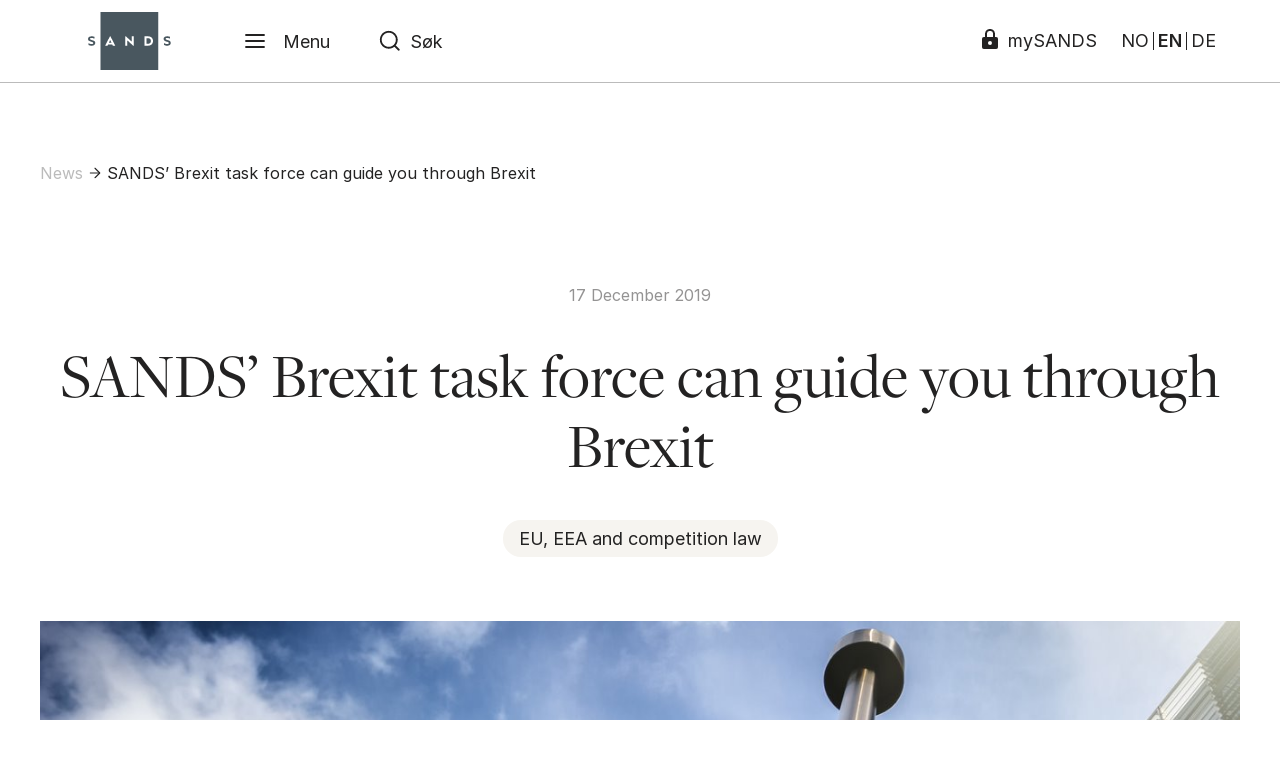

--- FILE ---
content_type: text/html; charset=utf-8
request_url: https://www.sands.no/en/news/sands-brexit-task-force-can-guide-you-through-brexit/
body_size: 9828
content:

<!DOCTYPE html>
<html lang="en">

<head>
    

<meta charset="UTF-8">
<meta name="viewport" content="width=device-width,initial-scale=1">
<meta http-equiv="X-UA-Compatible" content="IE=edge">

<link rel="stylesheet" href="/dist/main.css?v=20250320" />
<link rel="stylesheet" href="/dist/fonts.css" />
<link rel="stylesheet" href="https://rsms.me/inter/inter.css">

<style>
    [x-cloak] {
        display: none;
    }
</style>

<link rel="apple-touch-icon" sizes="180x180" href="/dist/favicon/apple-touch-icon.png">
<link rel="icon" type="image/png" sizes="32x32" href="/dist/favicon/favicon-32x32.png">
<link rel="icon" type="image/png" sizes="16x16" href="/dist/favicon/favicon-16x16.png">
<link rel="manifest" href="/dist/favicon/site.webmanifest">
<link rel="mask-icon" href="/dist/favicon/safari-pinned-tab.svg" color="#6d7b82">
<link rel="shortcut icon" href="/dist/favicon/favicon.ico">
<meta name="msapplication-TileColor" content="#6d7b82">
<meta name="msapplication-config" content="/dist/favicon/browserconfig.xml">
<meta name="theme-color" content="#ffffff">

    <title>SANDS’ Brexit task force can guide you through Brexit</title>
    <meta name="description" content="The result of the British General Election makes it likely that Brexit may be done within the currently scheduled exit date of 31 January 2020 and based on the last negotiated withdrawal agreement. The latter foresees a transition period until the end of 2020 in which not much will change. What then follows, from the start of 2021, is highly uncertain. SANDS has set up a Brexit Task Force that will closely monitor all relevant developments and guide your business through Brexit." />
    <meta property="og:locale" content="nb_NO" />
    <meta property="og:type" content="website">
    <meta property="og:title" content="SANDS’ Brexit task force can guide you through Brexit">
    <meta property="og:description" content="The result of the British General Election makes it likely that Brexit may be done within the currently scheduled exit date of 31 January 2020 and based on the last negotiated withdrawal agreement. The latter foresees a transition period until the end of 2020 in which not much will change. What then follows, from the start of 2021, is highly uncertain. SANDS has set up a Brexit Task Force that will closely monitor all relevant developments and guide your business through Brexit.">
    <meta property="og:url" content="https://www.sands.no/en/news/sands-brexit-task-force-can-guide-you-through-brexit/" />
    <meta property="og:site_name" content="SANDS’ Brexit task force can guide you through Brexit">
        <meta name="og:image" content="https://www.sands.no/media/ab5e5nun/eu_shutterstock_229410952.jpg?anchor=center&amp;mode=crop&amp;width=1200&amp;height=630&amp;rnd=132355692510470000">
        <meta property="og:image" content="https://www.sands.no/media/ab5e5nun/eu_shutterstock_229410952.jpg?anchor=center&amp;mode=crop&amp;width=1200&amp;height=630&amp;rnd=132355692510470000">
        <meta property="og:image:width" content="1200">
        <meta property="og:image:height" content="630">
    <meta name="twitter:card" content="summary_large_image">
    <meta name="twitter:description" content="The result of the British General Election makes it likely that Brexit may be done within the currently scheduled exit date of 31 January 2020 and based on the last negotiated withdrawal agreement. The latter foresees a transition period until the end of 2020 in which not much will change. What then follows, from the start of 2021, is highly uncertain. SANDS has set up a Brexit Task Force that will closely monitor all relevant developments and guide your business through Brexit.">
    <meta name="twitter:title" content="SANDS’ Brexit task force can guide you through Brexit">
        <meta name="twitter:image" content="https://www.sands.no/media/ab5e5nun/eu_shutterstock_229410952.jpg?anchor=center&amp;mode=crop&amp;width=1200&amp;height=630&amp;rnd=132355692510470000">

    <!-- Google Tag Manager -->
<script>(function(w,d,s,l,i){w[l]=w[l]||[];w[l].push({'gtm.start':
new Date().getTime(),event:'gtm.js'});var f=d.getElementsByTagName(s)[0],
j=d.createElement(s),dl=l!='dataLayer'?'&l='+l:'';j.async=true;j.src=
'https://www.googletagmanager.com/gtm.js?id='+i+dl;f.parentNode.insertBefore(j,f);
})(window,document,'script','dataLayer','GTM-KC7NWCWH');</script>
<!-- End Google Tag Manager -->
    
    <script src="/dist/bundle.js?20250320" defer></script>
    <script src="/dist/newsletter.js?1" defer></script>
    <script src="/dist/loader.js" defer></script>
    <script type="module" src="https://cdn.jsdelivr.net/gh/alpinejs/alpine@v2.x.x/dist/alpine.min.js"></script>
    <script nomodule src="https://cdn.jsdelivr.net/gh/alpinejs/alpine@v2.x.x/dist/alpine-ie11.min.js" defer></script>
    <!-- Global site tag (gtag.js) - Google Analytics -->
    <script async src="https://www.googletagmanager.com/gtag/js?id=UA-128082528-1"></script>
    <script>
        window.dataLayer = window.dataLayer || [];
        function gtag() { dataLayer.push(arguments); }
        gtag('js', new Date());
        gtag('config', 'UA-128082528-1');
    </script>
</head>
<body class="font-sans text-sm md:text-base lg:text-lg leading-relaxed news">

    <!-- Google Tag Manager (noscript) -->
<noscript><iframe src="https://www.googletagmanager.com/ns.html?id=GTM-KC7NWCWH"
height="0" width="0" style="display:none;visibility:hidden"></iframe></noscript>
<!-- End Google Tag Manager (noscript) -->

    


<div x-data="navbar()" x-cloak>

    <div class="navbar border-b border-gray-200 px-5 lg:px-10" x-bind:class="{ 'is-open': menuIsOpen || searchIsOpen }">

        <div class="flex">
            
                <a class="flex-shrink-0 px-6 md:px-12 2xl:px-16 py-3 focus:outline-none" href="/en/" name="Home">
        
        <img class="h-10 lg:h-15 logo-dark" src="/media/1zmlwkof/sands-logo.svg" alt="Logo" />
        <img class="h-10 lg:h-15 logo-white" src="/media/ai0lcc55/sands-logo_white.svg" alt="Logo" />
    </a>


            <div class="flex flex-row-reverse md:flex-row w-full">

                    <button class="flex items-center px-4 md:px-6 focus:outline-none" x-bind:class="{ 'bg-dark-600': menuIsOpen }" x-on:click="onToggle()" aria-label="Menu">

        <svg class="h-6 w-6 fill-current" viewBox="0 0 26 26" x-show="!menuIsOpen">
            <path fill-rule="evenodd" clip-rule="evenodd" d="M2.25 13c0-.5523.44772-1 1-1h19.5c.5523 0 1 .4477 1 1s-.4477 1-1 1H3.25c-.55228 0-1-.4477-1-1zM2.25 6.5c0-.55228.44772-1 1-1h19.5c.5523 0 1 .44772 1 1s-.4477 1-1 1H3.25c-.55228 0-1-.44772-1-1zM2.25 19.5c0-.5523.44772-1 1-1h19.5c.5523 0 1 .4477 1 1s-.4477 1-1 1H3.25c-.55228 0-1-.4477-1-1z" />
        </svg>

        <svg class="h-6 w-6 fill-current" viewBox="0 0 26 26" x-show="menuIsOpen" x-cloak>
            <path fill-rule="evenodd" clip-rule="evenodd" d="M20.2071 5.79289c.3905.39053.3905 1.02369 0 1.41422L7.20711 20.2071c-.39053.3905-1.02369.3905-1.41422 0-.39052-.3905-.39052-1.0237 0-1.4142L18.7929 5.79289c.3905-.39052 1.0237-.39052 1.4142 0z" fill="#232222" />
            <path fill-rule="evenodd" clip-rule="evenodd" d="M5.79289 5.79289c.39053-.39052 1.02369-.39052 1.41422 0L20.2071 18.7929c.3905.3905.3905 1.0237 0 1.4142-.3905.3905-1.0237.3905-1.4142 0L5.79289 7.20711c-.39052-.39053-.39052-1.02369 0-1.41422z" fill="#232222" />
        </svg>

        <div class="ml-4 hidden md:block" x-show="!menuIsOpen">Menu</div>
        <div class="ml-4 hidden md:block" x-show="menuIsOpen" style="display:none;">Close</div>
    </button>


                <div class="flex items-center w-full">

                    <form class="flex-1 lg:relative flex-1 flex items-center px-6" action="/en/search/">

                        <svg class="h-6 w-6 fill-current absolute top-50 translate-y-50" viewBox="0 0 26 26">
                            <path fill-rule="evenodd" clip-rule="evenodd" d="M2 11.6667C2 6.32792 6.32792 2 11.6667 2c5.3387 0 9.6666 4.32792 9.6666 9.6667 0 2.3091-.8097 4.4292-2.1606 6.0917l4.0345 4.0345c.3905.3905.3905 1.0237 0 1.4142-.3905.3905-1.0237.3905-1.4142 0l-4.0345-4.0345c-1.6625 1.351-3.7826 2.1607-6.0918 2.1607C6.32792 21.3333 2 17.0054 2 11.6667zm15.1833 5.3239c-.0358.0272-.0701.0571-.1028.0898-.0327.0327-.0626.067-.0898.1028-1.379 1.3312-3.2559 2.1501-5.324 2.1501C7.43248 19.3333 4 15.9008 4 11.6667 4 7.43249 7.43249 4 11.6667 4c4.2341 0 7.6666 3.43248 7.6666 7.6667 0 2.0681-.8189 3.9449-2.15 5.3239z" />
                        </svg>

                        <input name="s"
                               class="navbar-searchinput flex-1 pl-8 bg-transparent focus:outline-none w-full hidden xl:block"
                               placeholder="Search for lawyers, articles, practice areas ..."
                               x-model="searchTerm"
                               x-on:focus="hasFocus = true"
                               x-on:blur="hasFocus = false"
                               x-on:input.debounce.350="doSearch" />

                        <input name="s"
                               class="navbar-searchinput flex-1 pl-8 bg-transparent focus:outline-none w-full block xl:hidden"
                               placeholder="Søk"
                               x-model="searchTerm"
                               x-on:focus="hasFocus = true"
                               x-on:blur="hasFocus = false"
                               x-on:input.debounce.350="doSearch" />

                        <div id="search"
                             class="shadow-xl"
                             x-show="searchIsOpen"
                             x-on:click.away="closeSearch()">
                        </div>

                    </form>

                        <div class="relative">
                            <a href="https://my.sands.no/sands/LoginRequiredPage.action" target="_blank" class="absolute top-50 translate-y-50 right-0 leading-none flex items-center space-x-2">
                                <svg class="fill-current mb-1" xmlns="http://www.w3.org/2000/svg" width="20" height="20" viewBox="0 0 20 20">
                                    <path d="M16.07 8H15V5s0-5-5-5-5 5-5 5v3H3.93A1.93 1.93 0 0 0 2 9.93v8.15A1.93 1.93 0 0 0 3.93 20h12.14A1.93 1.93 0 0 0 18 18.07V9.93A1.93 1.93 0 0 0 16.07 8zM10 16a2 2 0 1 1 2-2 2 2 0 0 1-2 2zm3-8H7V5.5C7 4 7 2 10 2s3 2 3 3.5z" />
                                </svg>
                                <span class="hidden lg:block">mySANDS</span>
                            </a>
                        </div>

                </div>

                <div class="hidden md:flex flex-grow-0 items-center px-5 leading-none">
                    <a class="px-1 border-r" href="/aktuelt/sands-brexit-task-force-can-guide-you-through-brexit/">NO</a>
                    <a class="px-1 border-r font-semibold" href="/en/news/sands-brexit-task-force-can-guide-you-through-brexit/">EN</a>
                    <a class="px-1" href="/de/aktuelles/sands-brexit-task-force-can-guide-you-through-brexit/">DE</a>
                </div>

            </div>

        </div>

    </div>

    <div class="fixed top-0 left-0 z-20 w-full h-screen bg-beige-500 pt-32" x-bind:class="{ 'overflow-y-auto': menuIsOpen }" x-show="menuIsOpen">

        <div class="max-w-screen-lg max-w-screen-lg mx-auto px-10">

            <ul class="font-serif leading-snug text-2xl lg:text-5xl">
                    <li><a class="inline-block my-2 border-b border-transparent hover:border-black" href="/en/employees/">Employees</a></li>
                    <li><a class="inline-block my-2 border-b border-transparent hover:border-black" href="/en/expertise/">Expertise</a></li>
                    <li><a class="inline-block my-2 border-b border-transparent hover:border-black" href="/en/about-us/">About us</a></li>
                    <li><a class="inline-block my-2 border-b border-transparent hover:border-black" href="/en/our-law-offices/">Our law offices</a></li>
                    <li><a class="inline-block my-2 border-b border-transparent hover:border-black" href="/en/news/">News</a></li>
                    <li><a class="inline-block my-2 border-b border-transparent hover:border-black" href="/en/about-us/sands-digital-services/">SANDS’ digital services</a></li>
                    <li><a class="inline-block my-2 border-b border-transparent hover:border-black" href="/en/about-us/corporate-social-responsibility/">Corporate Social responsibility</a></li>
                    <li><a class="inline-block my-2 border-b border-transparent hover:border-black" href="/en/careers/">Career in SANDS?</a></li>
            </ul>

            <ul class="leading-snug text-xl mt-8">
            </ul>

            <div class="mt-10 md:hidden flex items-center border-r border-gray-200 leading-none text-xl">
                    <a class="pr-2 mr-2 border-r" href="/aktuelt/sands-brexit-task-force-can-guide-you-through-brexit/">NO</a>
                    <a class="pr-2 mr-2 border-r font-semibold" href="/en/news/sands-brexit-task-force-can-guide-you-through-brexit/">EN</a>
                    <a class="pr-2" href="/de/aktuelles/sands-brexit-task-force-can-guide-you-through-brexit/">DE</a>
                </div>

        </div>


    </div>

</div>

<script>

    function navbar() {
        return {
            menuIsOpen: false,
            searchIsOpen: false,
            languageIsOpen: false,
            hasFocus: false,
            searchTerm: '',
            onToggle: function () {                
                this.menuIsOpen = !this.menuIsOpen;
                if (this.menuIsOpen) {                    
                    document.body.classList.add('overflow-y-hidden');
                } else {
                    document.body.classList.remove('overflow-y-hidden');
                }
            },
            doSearch: function () {                
                if (this.searchTerm === '') {
                    var el = document.getElementById('search'); 
                    el.innerHTML = '';
                    this.searchIsOpen = false;
                } else {
                    var that = this;
                    var cachebuster = Math.round(new Date().getTime() / 1000);
                    fetch('/umbraco/surface/search/index?s=' + this.searchTerm + "&cb=" + cachebuster + '&c=' + 'en-GB')
                        .then(function (response) {                            
                            return response.text();
                        })
                        .then(function (html) {
                            var el = document.getElementById('search'); 
                            document.body.style.overflow = 'hidden';
                            el.innerHTML = html;
                            that.searchIsOpen = true
                        })
                }
            },
            closeSearch: function () {
                this.searchIsOpen = false;
                document.body.style.overflow = 'auto';
            }
        }
    }

</script>




    <main>
        

<div class="max-w-screen-xl mx-auto px-5 lg:px-10 pb-20">

    
<div class="pt-24 lg:pt-40 flex items-center text-sm lg:text-base">
            <a class="text-gray-200" href="/en/news/">
                News
            </a>
                <svg class="fill-current h-4 w-4 mx-1" viewBox="0 0 20 20">
                    <path fill-rule="evenodd" clip-rule="evenodd" d="M3.41675 10C3.41675 9.58579 3.75253 9.25 4.16675 9.25H15.8334C16.2476 9.25 16.5834 9.58579 16.5834 10C16.5834 10.4142 16.2476 10.75 15.8334 10.75H4.16675C3.75253 10.75 3.41675 10.4142 3.41675 10Z" />
                    <path fill-rule="evenodd" clip-rule="evenodd" d="M9.46967 3.63629C9.76257 3.3434 10.2374 3.3434 10.5303 3.6363L16.3636 9.46963C16.6565 9.76252 16.6565 10.2374 16.3636 10.5303L10.5303 16.3636C10.2374 16.6565 9.76257 16.6565 9.46967 16.3636C9.17678 16.0707 9.17678 15.5959 9.46967 15.303L14.7726 9.99996L9.46967 4.69695C9.17678 4.40406 9.17678 3.92919 9.46967 3.63629Z" />
                </svg>
            <a href="/en/news/sands-brexit-task-force-can-guide-you-through-brexit/">
                SANDS’ Brexit task force can guide you through Brexit
            </a>
</div>

    <article>

        <header class="inview">
            
    <div class="flex flex-col items-center">

            <time class="text-base text-gray-500 mt-16 lg:mt-24">17 December 2019</time>

        <h1 class=" w-full mt-8 lg:mt-8 text-3xl lg:text-6xl leading-tighter text-center xl:px-32 font-serif">SANDS’ Brexit task force can guide you through Brexit</h1>

            <div class="px-4 mt-10 mx-auto">
                <div class="flex mx-auto -mx-4">
                        <a class="inline-block py-1 px-4 rounded-full bg-beige-500" href="/en/expertise/eu-eea-and-competition-law/">EU, EEA and competition law</a>
                </div>
            </div>

            <div class="mt-8 lg:mt-16 relative">

                


                <picture class="block">
                    <source srcset="/media/ab5e5nun/eu_shutterstock_229410952.jpg?anchor=center&amp;mode=crop&amp;width=1330&amp;height=700&amp;rnd=132355692510470000&format=jpg&quality=85, /media/ab5e5nun/eu_shutterstock_229410952.jpg?anchor=center&amp;mode=crop&amp;width=2660&amp;height=1400&amp;rnd=132355692510470000&format=jpg&quality=85 2x" media="(min-width: 640px)">
                    <img srcset="/media/ab5e5nun/eu_shutterstock_229410952.jpg?anchor=center&amp;mode=crop&amp;width=335&amp;height=240&amp;rnd=132355692510470000&format=jpg&quality=85, /media/ab5e5nun/eu_shutterstock_229410952.jpg?anchor=center&amp;mode=crop&amp;width=670&amp;height=479&amp;rnd=132355692510470000&format=jpg&quality=85 2x" alt="" class="w-full">
                </picture>
        </div>

    </div>
        </header>


        <div class="mt-10 lg:mt-20 lg:flex lg:flex-row-reverse lg:justify-between">

            <div class="lg:w-7/12 xl:w-7/12">
                <div class="inview text-base md:text-xl font-semibold leading-copy">
    <p>The result of the British General Election makes it likely that Brexit may be done within the currently scheduled exit date of 31 January 2020 and based on the last negotiated withdrawal agreement. The latter foresees a transition period until the end of 2020 in which not much will change. What then follows, from the start of 2021, is highly uncertain. SANDS has set up a Brexit Task Force that will closely monitor all relevant developments and guide your business through Brexit.</p>
</div>

    <div class="mt-16">
        
            <section class="inview">
                            
    
<div class="rte">
    <p>Authors: Aksel J. Hageler and Lennart Garnes</p>
<p>By a landslide election victory, the Conservative Party and Boris Johnson have secured a solid majority in the House of Commons. It now seems certain that Brexit will be done in the relatively near future, probably even within the current scheduled exit date of 31 January 2o2o. If so, Brexit will take place based on the currently negotiated UK-EU withdrawal agreement. The latter foresees a transition phase lasting until the end of 2020, in which the UK will be able to continue trading with the EU on existing terms. What comes after that, however, is highly uncertain. During the transition phase, the UK and the EU will seek to negotiate their future trading relationship.  </p>
<p>Brexit does not only mean that the UK is leaving the EU. It also means that the UK will leave the European Economic Area (“EEA”) and its governing treaty, the European Economic Agreement (“EEA Agreement”). If the UK leaves the EU based on the currently negotiated withdrawal agreement, <a href="https://www.regjeringen.no/contentassets/fe5d0a5ef8214850a3279b19527a1e58/no/pdfs/prp201820190047000dddpdfs.pdf">Norway and the UK will continue to treat each other as EEA Member States until the end of the above-mentioned transition problem.</a></p>
<p>However, regardless of the short-term clarity and foreseeability provided by the transition period, the content of the Norway-UK trade relationship from 2021 is still highly uncertain. It is yet to be seen whether it somehow will be substantively linked to any negotiated agreement between the UK and the EU, or whether a trading regime distinct from the UK-EU one will be negotiated. Also, it remains to be seen whether it will be negotiated on a bilateral basis between Norway and the UK, or if the EFTA States will act together. Currently, there are numerous examples of free trade agreements between the EFTA States and third countries.   </p>
<p>It appears uncontroversial to predict that the width and depth of any future free trade arrangements will vary from sector-to-sector, depending on the degree of political controversy attached to each field. For example, free trade in industrial goods is likely to be maintained. Also, we assume that there will be a strong common interest in maintaining the free movement of all forms of financial services. In some other fields it may be politically more difficult to continue the same degree of free movement. Thus, the exact content of any future trading scheme is difficult to predict in detail.</p>
<p>Regardless of the exact substantive content of the future regime, it seems certain that individuals’ current enforcement opportunities will be weakened. Today, economic actors can invoke the freedoms of the EEA Agreement before national courts, the EFTA Court and before an independent watchdog handling complaints on identical terms as the European Commission, i.e. the EFTA Surveillance Authority. Such enforcement opportunities are not likely to be maintained under a future UK-Norway trading scheme.</p>
<p>Our considerations above strongly indicate that for businesses involved in the trade of goods, services and cross-border investments between the UK and Norway, the post transition period era is afflicted with great uncertainty and potentially many legal and commercial challenges. To mitigate clients’ Brexit-related risks and challenges, SANDS has set up a Brexit Task Force coordinated by partner Aksel Joachim Hageler and Senior Lawyer Lennart Garnes of SANDS’ EU/EEA and Competition Law Team. The task force includes specialists from all relevant legal fields, e.g. insurance, other financial services and capital movements, as well as tax law, intellectual property and personal data, labour law, shipping, oil and gas, fisheries, seafood and more. SANDS’ Brexit Task Force will continuously monitor all relevant developments and provide tailor-made guidance and advice on all Brexit-related issues faced by your business. </p>
<p>Clearly, this is a much better alternative for businesses in the UK and Norway than a no-deal Brexit would have been. A no-deal Brexit would have made the UK into an EU/EEA third country overnight, meaning that the UK-Norway trade relationship would only be governed by national legislation and, in some fields, WTO regulations, sector-specific bilateral agreements as well as international agreements to which both the UK and Norway are parties, plus some sector-specific “no-deal Brexit schemes” negotiated between the UK and Norway, e.g. concerning customs and free movement of persons.</p>
<p> </p>
<p> </p>
</div>

            </section>


    </div>


            </div>

            <footer class="lg:w-4/12 xl:w-4/12">
                
    <h2 class="font-semibold pb-1 border-b-2 border-gray-200 mt-16 lg:mt-0">Written by</h2>
    <div class="mb-10">
            <a href="/en/employees/lennart-garnes/" class="mt-4 flex items-center group">
                    <img class="contact-photo flex-shrink-0" src="/media/oxjo1v4u/garnes-lennart.jpg?center=0.554593028543794,0.35831405447931519&amp;mode=crop&amp;width=136&amp;height=136&amp;rnd=132935372498100000" alt="Lennart Garnes">
                <div class="ml-4">
                    <h3 class="font-semibold leading-snug group-hover:underline">Lennart Garnes</h3>
                    <h4 class="text-gray-700">Partner</h4>
                    
                </div>
            </a>
    </div>







            </footer>

        </div>

    </article>

</div>




<div class="">
  
  
</div>


    </main>

    <footer class="xxinview bg-bluegray-700 text-beige-500">

    <div class="max-w-screen-2xl mx-auto space-x-10 flex justify-between lg:flex-row-reverse px-5 lg:px-10 pt-12 lg:pt-20 pb-10 lg:pb-16">

        <div class="lg:w-3/4 flex flex-col lg:flex-row lg:flex-wrap -mx-5">
                    <div class="lg:w-1/3 px-5">
                        <h3 class="text-4xl font-serif">Contact</h3>
                        <ul class="mt-2 lg:mt-8 space-y-2">
                                <li><a class="underline" href="tel:22814500" >+47 22 81 45 00</a></li>
                                <li><a class="underline" href="mailto:post@sands.no" >post@sands.no</a></li>
                        </ul>
                    </div>
                    <div class="lg:w-1/3 px-5 mt-6 lg:mt-0">
                        <h3 class="text-4xl font-serif">Follow us</h3>
                        <ul class="mt-2 lg:mt-8 space-y-2">
                                <li><a class="underline" href="https://www.facebook.com/sandsadvokatfirma/"  rel="noreferrer">Facebook</a></li>
                                <li><a class="underline" href="https://www.linkedin.com/company/sands-advokatfirma-da/"  rel="noreferrer">LinkedIn</a></li>
                        </ul>
                    </div>

        </div>

        <div class="w-1/3 lg:w-1/4 mt-4">
            <img class="w-24 md:w-32 xl:w-40" src="/media/ai0lcc55/sands-logo_white.svg" alt="Logo" />
        </div>

    </div>

    <div class="border-t border-bluegray-500 mx-4 py-4 text-center text-beige-500 text-xs md:text-sm simple-rte">
        <p style="text-align: center;">SANDS uses cookies on its website. Read more about on how personal data is processed in SANDS<a href="/en/about-us/privacy-policy/" title="Privacy Policy"> here.</a></p>
<p style="text-align: center;">SANDS Advokatfirma AS | Copyright © SANDS | Org. nr. NO 935 597 404</p>
<p style="text-align: center;">SANDS Legal LLP is authorised and regulated by the<a href="https://www.sra.org.uk/"> Solicitors Regulation Authority (the “SRA”)</a> as a licensed body with registration number 8011806.</p>
    </div>

</footer>

    <!-- Google Tag Manager (noscript) -->
<noscript><iframe src="https://www.googletagmanager.com/ns.html?id=GTM-KC7NWCWH"
height="0" width="0" style="display:none;visibility:hidden"></iframe></noscript>
<!-- End Google Tag Manager (noscript) -->

</body>
</html>



--- FILE ---
content_type: text/css
request_url: https://www.sands.no/dist/main.css?v=20250320
body_size: 15290
content:
/**
 * Swiper 5.4.5
 * Most modern mobile touch slider and framework with hardware accelerated transitions
 * http://swiperjs.com
 *
 * Copyright 2014-2020 Vladimir Kharlampidi
 *
 * Released under the MIT License
 *
 * Released on: June 16, 2020
 */

@font-face {
  font-family: 'swiper-icons';

  src: url("data:application/font-woff;charset=utf-8;base64, [base64]//wADZ2x5ZgAAAywAAADMAAAD2MHtryVoZWFkAAABbAAAADAAAAA2E2+eoWhoZWEAAAGcAAAAHwAAACQC9gDzaG10eAAAAigAAAAZAAAArgJkABFsb2NhAAAC0AAAAFoAAABaFQAUGG1heHAAAAG8AAAAHwAAACAAcABAbmFtZQAAA/gAAAE5AAACXvFdBwlwb3N0AAAFNAAAAGIAAACE5s74hXjaY2BkYGAAYpf5Hu/j+W2+MnAzMYDAzaX6QjD6/4//Bxj5GA8AuRwMYGkAPywL13jaY2BkYGA88P8Agx4j+/8fQDYfA1AEBWgDAIB2BOoAeNpjYGRgYNBh4GdgYgABEMnIABJzYNADCQAACWgAsQB42mNgYfzCOIGBlYGB0YcxjYGBwR1Kf2WQZGhhYGBiYGVmgAFGBiQQkOaawtDAoMBQxXjg/wEGPcYDDA4wNUA2CCgwsAAAO4EL6gAAeNpj2M0gyAACqxgGNWBkZ2D4/wMA+xkDdgAAAHjaY2BgYGaAYBkGRgYQiAHyGMF8FgYHIM3DwMHABGQrMOgyWDLEM1T9/w8UBfEMgLzE////P/5//f/V/xv+r4eaAAeMbAxwIUYmIMHEgKYAYjUcsDAwsLKxc3BycfPw8jEQA/[base64]/uznmfPFBNODM2K7MTQ45YEAZqGP81AmGGcF3iPqOop0r1SPTaTbVkfUe4HXj97wYE+yNwWYxwWu4v1ugWHgo3S1XdZEVqWM7ET0cfnLGxWfkgR42o2PvWrDMBSFj/IHLaF0zKjRgdiVMwScNRAoWUoH78Y2icB/yIY09An6AH2Bdu/UB+yxopYshQiEvnvu0dURgDt8QeC8PDw7Fpji3fEA4z/PEJ6YOB5hKh4dj3EvXhxPqH/SKUY3rJ7srZ4FZnh1PMAtPhwP6fl2PMJMPDgeQ4rY8YT6Gzao0eAEA409DuggmTnFnOcSCiEiLMgxCiTI6Cq5DZUd3Qmp10vO0LaLTd2cjN4fOumlc7lUYbSQcZFkutRG7g6JKZKy0RmdLY680CDnEJ+UMkpFFe1RN7nxdVpXrC4aTtnaurOnYercZg2YVmLN/d/gczfEimrE/fs/bOuq29Zmn8tloORaXgZgGa78yO9/cnXm2BpaGvq25Dv9S4E9+5SIc9PqupJKhYFSSl47+Qcr1mYNAAAAeNptw0cKwkAAAMDZJA8Q7OUJvkLsPfZ6zFVERPy8qHh2YER+3i/BP83vIBLLySsoKimrqKqpa2hp6+jq6RsYGhmbmJqZSy0sraxtbO3sHRydnEMU4uR6yx7JJXveP7WrDycAAAAAAAH//wACeNpjYGRgYOABYhkgZgJCZgZNBkYGLQZtIJsFLMYAAAw3ALgAeNolizEKgDAQBCchRbC2sFER0YD6qVQiBCv/H9ezGI6Z5XBAw8CBK/m5iQQVauVbXLnOrMZv2oLdKFa8Pjuru2hJzGabmOSLzNMzvutpB3N42mNgZGBg4GKQYzBhYMxJLMlj4GBgAYow/P/PAJJhLM6sSoWKfWCAAwDAjgbRAAB42mNgYGBkAIIbCZo5IPrmUn0hGA0AO8EFTQAA") format("woff");

  font-weight: 400;

  font-style: normal;
}

:root {
  --swiper-theme-color: #007aff;
}

.swiper-container {
  margin-left: auto;
  margin-right: auto;
  position: relative;
  overflow: hidden;
  list-style: none;
  padding: 0;
  /* Fix of Webkit flickering */
  z-index: 1;
}

.swiper-wrapper {
  position: relative;
  width: 100%;
  height: 100%;
  z-index: 1;
  display: flex;
  transition-property: transform;
  box-sizing: content-box;
}


.swiper-wrapper {
  transform: translate3d(0px, 0, 0);
}

.swiper-slide {
  flex-shrink: 0;
  width: 100%;
  height: 100%;
  position: relative;
  transition-property: transform;
}

/* Auto Height */

/* 3D Effects */

/* CSS Mode */

:root {
  --swiper-navigation-size: 44px;
  /*
  --swiper-navigation-color: var(--swiper-theme-color);
  */
}

.swiper-button-prev,
.swiper-button-next {
  position: absolute;
  top: 50%;
  width: calc(var(--swiper-navigation-size) / 44 * 27);
  height: var(--swiper-navigation-size);
  margin-top: calc(-1 * var(--swiper-navigation-size) / 2);
  z-index: 10;
  cursor: pointer;
  display: flex;
  align-items: center;
  justify-content: center;
  color: var(--swiper-navigation-color, var(--swiper-theme-color));
}

.swiper-button-prev.swiper-button-disabled,
.swiper-button-next.swiper-button-disabled {
  opacity: 0.35;
  cursor: auto;
  pointer-events: none;
}

.swiper-button-prev:after,
.swiper-button-next:after {
  font-family: swiper-icons;
  font-size: var(--swiper-navigation-size);
  text-transform: none !important;
  letter-spacing: 0;
  text-transform: none;
  font-variant: initial;
  line-height: 1;
}

.swiper-button-prev {
  left: 10px;
  right: auto;
}

.swiper-button-prev:after {
  content: 'prev';
}

.swiper-button-next {
  right: 10px;
  left: auto;
}

.swiper-button-next:after {
  content: 'next';
}

:root {
  /*
  --swiper-pagination-color: var(--swiper-theme-color);
  */
}

/* Common Styles */

/* Bullets */

/* Progress */

/* Scrollbar */

/* Preloader */

:root {
  /*
  --swiper-preloader-color: var(--swiper-theme-color);
  */
}

@keyframes swiper-preloader-spin {
  100% {
    transform: rotate(360deg);
  }
}

/* a11y */

/*! normalize.css v8.0.1 | MIT License | github.com/necolas/normalize.css */

/* Document
   ========================================================================== */

/**
 * 1. Correct the line height in all browsers.
 * 2. Prevent adjustments of font size after orientation changes in iOS.
 */

html {
  line-height: 1.15; /* 1 */
  -webkit-text-size-adjust: 100%; /* 2 */
}

/* Sections
   ========================================================================== */

/**
 * Remove the margin in all browsers.
 */

body {
  margin: 0;
}

/**
 * Render the `main` element consistently in IE.
 */

main {
  display: block;
}

/**
 * Correct the font size and margin on `h1` elements within `section` and
 * `article` contexts in Chrome, Firefox, and Safari.
 */

h1 {
  font-size: 2em;
  margin: 0.67em 0;
}

/* Grouping content
   ========================================================================== */

/**
 * 1. Add the correct box sizing in Firefox.
 * 2. Show the overflow in Edge and IE.
 */

hr {
  box-sizing: content-box; /* 1 */
  height: 0; /* 1 */
  overflow: visible; /* 2 */
}

/**
 * 1. Correct the inheritance and scaling of font size in all browsers.
 * 2. Correct the odd `em` font sizing in all browsers.
 */

pre {
  font-family: monospace, monospace; /* 1 */
  font-size: 1em; /* 2 */
}

/* Text-level semantics
   ========================================================================== */

/**
 * Remove the gray background on active links in IE 10.
 */

a {
  background-color: transparent;
}

/**
 * 1. Remove the bottom border in Chrome 57-
 * 2. Add the correct text decoration in Chrome, Edge, IE, Opera, and Safari.
 */

abbr[title] {
  border-bottom: none; /* 1 */
  text-decoration: underline; /* 2 */
  -webkit-text-decoration: underline dotted;
          text-decoration: underline dotted; /* 2 */
}

/**
 * Add the correct font weight in Chrome, Edge, and Safari.
 */

b,
strong {
  font-weight: bolder;
}

/**
 * 1. Correct the inheritance and scaling of font size in all browsers.
 * 2. Correct the odd `em` font sizing in all browsers.
 */

code,
kbd,
samp {
  font-family: monospace, monospace; /* 1 */
  font-size: 1em; /* 2 */
}

/**
 * Add the correct font size in all browsers.
 */

small {
  font-size: 80%;
}

/**
 * Prevent `sub` and `sup` elements from affecting the line height in
 * all browsers.
 */

sub,
sup {
  font-size: 75%;
  line-height: 0;
  position: relative;
  vertical-align: baseline;
}

sub {
  bottom: -0.25em;
}

sup {
  top: -0.5em;
}

/* Embedded content
   ========================================================================== */

/**
 * Remove the border on images inside links in IE 10.
 */

img {
  border-style: none;
}

/* Forms
   ========================================================================== */

/**
 * 1. Change the font styles in all browsers.
 * 2. Remove the margin in Firefox and Safari.
 */

button,
input,
optgroup,
select,
textarea {
  font-family: inherit; /* 1 */
  font-size: 100%; /* 1 */
  line-height: 1.15; /* 1 */
  margin: 0; /* 2 */
}

/**
 * Show the overflow in IE.
 * 1. Show the overflow in Edge.
 */

button,
input { /* 1 */
  overflow: visible;
}

/**
 * Remove the inheritance of text transform in Edge, Firefox, and IE.
 * 1. Remove the inheritance of text transform in Firefox.
 */

button,
select { /* 1 */
  text-transform: none;
}

/**
 * Correct the inability to style clickable types in iOS and Safari.
 */

button,
[type="button"],
[type="reset"],
[type="submit"] {
  -webkit-appearance: button;
}

/**
 * Remove the inner border and padding in Firefox.
 */

button::-moz-focus-inner,
[type="button"]::-moz-focus-inner,
[type="reset"]::-moz-focus-inner,
[type="submit"]::-moz-focus-inner {
  border-style: none;
  padding: 0;
}

/**
 * Restore the focus styles unset by the previous rule.
 */

button:-moz-focusring,
[type="button"]:-moz-focusring,
[type="reset"]:-moz-focusring,
[type="submit"]:-moz-focusring {
  outline: 1px dotted ButtonText;
}

/**
 * Correct the padding in Firefox.
 */

fieldset {
  padding: 0.35em 0.75em 0.625em;
}

/**
 * 1. Correct the text wrapping in Edge and IE.
 * 2. Correct the color inheritance from `fieldset` elements in IE.
 * 3. Remove the padding so developers are not caught out when they zero out
 *    `fieldset` elements in all browsers.
 */

legend {
  box-sizing: border-box; /* 1 */
  color: inherit; /* 2 */
  display: table; /* 1 */
  max-width: 100%; /* 1 */
  padding: 0; /* 3 */
  white-space: normal; /* 1 */
}

/**
 * Add the correct vertical alignment in Chrome, Firefox, and Opera.
 */

progress {
  vertical-align: baseline;
}

/**
 * Remove the default vertical scrollbar in IE 10+.
 */

textarea {
  overflow: auto;
}

/**
 * 1. Add the correct box sizing in IE 10.
 * 2. Remove the padding in IE 10.
 */

[type="checkbox"],
[type="radio"] {
  box-sizing: border-box; /* 1 */
  padding: 0; /* 2 */
}

/**
 * Correct the cursor style of increment and decrement buttons in Chrome.
 */

[type="number"]::-webkit-inner-spin-button,
[type="number"]::-webkit-outer-spin-button {
  height: auto;
}

/**
 * 1. Correct the odd appearance in Chrome and Safari.
 * 2. Correct the outline style in Safari.
 */

[type="search"] {
  -webkit-appearance: textfield; /* 1 */
  outline-offset: -2px; /* 2 */
}

/**
 * Remove the inner padding in Chrome and Safari on macOS.
 */

[type="search"]::-webkit-search-decoration {
  -webkit-appearance: none;
}

/**
 * 1. Correct the inability to style clickable types in iOS and Safari.
 * 2. Change font properties to `inherit` in Safari.
 */

::-webkit-file-upload-button {
  -webkit-appearance: button; /* 1 */
  font: inherit; /* 2 */
}

/* Interactive
   ========================================================================== */

/*
 * Add the correct display in Edge, IE 10+, and Firefox.
 */

details {
  display: block;
}

/*
 * Add the correct display in all browsers.
 */

summary {
  display: list-item;
}

/* Misc
   ========================================================================== */

/**
 * Add the correct display in IE 10+.
 */

template {
  display: none;
}

/**
 * Add the correct display in IE 10.
 */

[hidden] {
  display: none;
}

/**
 * Manually forked from SUIT CSS Base: https://github.com/suitcss/base
 * A thin layer on top of normalize.css that provides a starting point more
 * suitable for web applications.
 */

/**
 * Removes the default spacing and border for appropriate elements.
 */

blockquote,
dl,
dd,
h1,
h2,
h3,
h4,
h5,
h6,
hr,
figure,
p,
pre {
  margin: 0;
}

button {
  background-color: transparent;
  background-image: none;
}

/**
 * Work around a Firefox/IE bug where the transparent `button` background
 * results in a loss of the default `button` focus styles.
 */

button:focus {
  outline: 1px dotted;
  outline: 5px auto -webkit-focus-ring-color;
}

fieldset {
  margin: 0;
  padding: 0;
}

ol,
ul {
  list-style: none;
  margin: 0;
  padding: 0;
}

/**
 * Tailwind custom reset styles
 */

/**
 * 1. Use the user's configured `sans` font-family (with Tailwind's default
 *    sans-serif font stack as a fallback) as a sane default.
 * 2. Use Tailwind's default "normal" line-height so the user isn't forced
 *    to override it to ensure consistency even when using the default theme.
 */

html {
  font-family: "Inter", "sans-serif"; /* 1 */
  line-height: 1.5; /* 2 */
}

/**
 * 1. Prevent padding and border from affecting element width.
 *
 *    We used to set this in the html element and inherit from
 *    the parent element for everything else. This caused issues
 *    in shadow-dom-enhanced elements like <details> where the content
 *    is wrapped by a div with box-sizing set to `content-box`.
 *
 *    https://github.com/mozdevs/cssremedy/issues/4
 *
 *
 * 2. Allow adding a border to an element by just adding a border-width.
 *
 *    By default, the way the browser specifies that an element should have no
 *    border is by setting it's border-style to `none` in the user-agent
 *    stylesheet.
 *
 *    In order to easily add borders to elements by just setting the `border-width`
 *    property, we change the default border-style for all elements to `solid`, and
 *    use border-width to hide them instead. This way our `border` utilities only
 *    need to set the `border-width` property instead of the entire `border`
 *    shorthand, making our border utilities much more straightforward to compose.
 *
 *    https://github.com/tailwindcss/tailwindcss/pull/116
 */

*,
::before,
::after {
  box-sizing: border-box; /* 1 */
  border-width: 0; /* 2 */
  border-style: solid; /* 2 */
  border-color: currentColor; /* 2 */
}

/*
 * Ensure horizontal rules are visible by default
 */

hr {
  border-top-width: 1px;
}

/**
 * Undo the `border-style: none` reset that Normalize applies to images so that
 * our `border-{width}` utilities have the expected effect.
 *
 * The Normalize reset is unnecessary for us since we default the border-width
 * to 0 on all elements.
 *
 * https://github.com/tailwindcss/tailwindcss/issues/362
 */

img {
  border-style: solid;
}

textarea {
  resize: vertical;
}

input::-moz-placeholder, textarea::-moz-placeholder {
  color: #a0aec0;
}

input::placeholder,
textarea::placeholder {
  color: #a0aec0;
}

button,
[role="button"] {
  cursor: pointer;
}

table {
  border-collapse: collapse;
}

h1,
h2,
h3,
h4,
h5,
h6 {
  font-size: inherit;
  font-weight: inherit;
}

/**
 * Reset links to optimize for opt-in styling instead of
 * opt-out.
 */

a {
  color: inherit;
  text-decoration: inherit;
}

/**
 * Reset form element properties that are easy to forget to
 * style explicitly so you don't inadvertently introduce
 * styles that deviate from your design system. These styles
 * supplement a partial reset that is already applied by
 * normalize.css.
 */

button,
input,
optgroup,
select,
textarea {
  padding: 0;
  line-height: inherit;
  color: inherit;
}

/**
 * Use the configured 'mono' font family for elements that
 * are expected to be rendered with a monospace font, falling
 * back to the system monospace stack if there is no configured
 * 'mono' font family.
 */

pre,
code,
kbd,
samp {
  font-family: SFMono-Regular, Menlo, Monaco, Consolas, "Liberation Mono", "Courier New", monospace;
}

/**
 * Make replaced elements `display: block` by default as that's
 * the behavior you want almost all of the time. Inspired by
 * CSS Remedy, with `svg` added as well.
 *
 * https://github.com/mozdevs/cssremedy/issues/14
 */

img,
svg,
video,
canvas,
audio,
iframe,
embed,
object {
  display: block;
  vertical-align: middle;
}

/**
 * Constrain images and videos to the parent width and preserve
 * their instrinsic aspect ratio.
 *
 * https://github.com/mozdevs/cssremedy/issues/14
 */

img,
video {
  max-width: 100%;
  height: auto;
}

.container {
  width: 100%;
}

@media (min-width: 768px) {
  .container {
    max-width: 768px;
  }
}

@media (min-width: 1024px) {
  .container {
    max-width: 1024px;
  }
}

@media (min-width: 1410px) {
  .container {
    max-width: 1410px;
  }
}

@media (min-width: 1680px) {
  .container {
    max-width: 1680px;
  }
}

.space-y-2 > :not(template) ~ :not(template) {
  --space-y-reverse: 0;
  margin-top: calc(0.5rem * calc(1 - var(--space-y-reverse)));
  margin-bottom: calc(0.5rem * var(--space-y-reverse));
}

.space-x-2 > :not(template) ~ :not(template) {
  --space-x-reverse: 0;
  margin-right: calc(0.5rem * var(--space-x-reverse));
  margin-left: calc(0.5rem * calc(1 - var(--space-x-reverse)));
}

.space-x-4 > :not(template) ~ :not(template) {
  --space-x-reverse: 0;
  margin-right: calc(1rem * var(--space-x-reverse));
  margin-left: calc(1rem * calc(1 - var(--space-x-reverse)));
}

.space-x-10 > :not(template) ~ :not(template) {
  --space-x-reverse: 0;
  margin-right: calc(2.5rem * var(--space-x-reverse));
  margin-left: calc(2.5rem * calc(1 - var(--space-x-reverse)));
}

.space-y-16 > :not(template) ~ :not(template) {
  --space-y-reverse: 0;
  margin-top: calc(4rem * calc(1 - var(--space-y-reverse)));
  margin-bottom: calc(4rem * var(--space-y-reverse));
}

.sr-only {
  position: absolute;
  width: 1px;
  height: 1px;
  padding: 0;
  margin: -1px;
  overflow: hidden;
  clip: rect(0, 0, 0, 0);
  white-space: nowrap;
  border-width: 0;
}

.bg-transparent {
  background-color: transparent;
}

.bg-black {
  --bg-opacity: 1;
  background-color: #232222;
  background-color: rgba(35, 34, 34, var(--bg-opacity));
}

.bg-white {
  --bg-opacity: 1;
  background-color: #FFFFFF;
  background-color: rgba(255, 255, 255, var(--bg-opacity));
}

.bg-beige-500 {
  --bg-opacity: 1;
  background-color: #F6F4F0;
  background-color: rgba(246, 244, 240, var(--bg-opacity));
}

.bg-beige-600 {
  --bg-opacity: 1;
  background-color: #EAE7E0;
  background-color: rgba(234, 231, 224, var(--bg-opacity));
}

.bg-bluegray-700 {
  --bg-opacity: 1;
  background-color: #46575F;
  background-color: rgba(70, 87, 95, var(--bg-opacity));
}

.bg-gray-500 {
  --bg-opacity: 1;
  background-color: #949393;
  background-color: rgba(148, 147, 147, var(--bg-opacity));
}

.bg-gray-700 {
  --bg-opacity: 1;
  background-color: #626161;
  background-color: rgba(98, 97, 97, var(--bg-opacity));
}

.bg-blue-100 {
  --bg-opacity: 1;
  background-color: #BFCFD2;
  background-color: rgba(191, 207, 210, var(--bg-opacity));
}

.bg-blue-500 {
  --bg-opacity: 1;
  background-color: #00404D;
  background-color: rgba(0, 64, 77, var(--bg-opacity));
}

.bg-green-100 {
  --bg-opacity: 1;
  background-color: #C2D1CF;
  background-color: rgba(194, 209, 207, var(--bg-opacity));
}

.bg-green-500 {
  --bg-opacity: 1;
  background-color: #0E493F;
  background-color: rgba(14, 73, 63, var(--bg-opacity));
}

.bg-brown-500 {
  --bg-opacity: 1;
  background-color: #331e0e;
  background-color: rgba(51, 30, 14, var(--bg-opacity));
}

.hover\:bg-white:hover {
  --bg-opacity: 1;
  background-color: #FFFFFF;
  background-color: rgba(255, 255, 255, var(--bg-opacity));
}

.hover\:bg-beige-500:hover {
  --bg-opacity: 1;
  background-color: #F6F4F0;
  background-color: rgba(246, 244, 240, var(--bg-opacity));
}

.hover\:bg-beige-600:hover {
  --bg-opacity: 1;
  background-color: #EAE7E0;
  background-color: rgba(234, 231, 224, var(--bg-opacity));
}

.hover\:bg-gray-500:hover {
  --bg-opacity: 1;
  background-color: #949393;
  background-color: rgba(148, 147, 147, var(--bg-opacity));
}

.hover\:bg-gray-700:hover {
  --bg-opacity: 1;
  background-color: #626161;
  background-color: rgba(98, 97, 97, var(--bg-opacity));
}

.bg-center {
  background-position: center;
}

.bg-no-repeat {
  background-repeat: no-repeat;
}

.bg-contain {
  background-size: contain;
}

.border-transparent {
  border-color: transparent;
}

.border-white {
  --border-opacity: 1;
  border-color: #FFFFFF;
  border-color: rgba(255, 255, 255, var(--border-opacity));
}

.border-beige-600 {
  --border-opacity: 1;
  border-color: #EAE7E0;
  border-color: rgba(234, 231, 224, var(--border-opacity));
}

.border-beige-700 {
  --border-opacity: 1;
  border-color: #626161;
  border-color: rgba(98, 97, 97, var(--border-opacity));
}

.border-bluegray-500 {
  --border-opacity: 1;
  border-color: #6D7B82;
  border-color: rgba(109, 123, 130, var(--border-opacity));
}

.border-gray-100 {
  --border-opacity: 1;
  border-color: #D3D3D3;
  border-color: rgba(211, 211, 211, var(--border-opacity));
}

.border-gray-200 {
  --border-opacity: 1;
  border-color: #bbbbbb;
  border-color: rgba(187, 187, 187, var(--border-opacity));
}

.border-gray-500 {
  --border-opacity: 1;
  border-color: #949393;
  border-color: rgba(148, 147, 147, var(--border-opacity));
}

.border-gray-700 {
  --border-opacity: 1;
  border-color: #626161;
  border-color: rgba(98, 97, 97, var(--border-opacity));
}

.border-gray-900 {
  --border-opacity: 1;
  border-color: #232222;
  border-color: rgba(35, 34, 34, var(--border-opacity));
}

.border-pink-500 {
  --border-opacity: 1;
  border-color: #e50069;
  border-color: rgba(229, 0, 105, var(--border-opacity));
}

.hover\:border-black:hover {
  --border-opacity: 1;
  border-color: #232222;
  border-color: rgba(35, 34, 34, var(--border-opacity));
}

.rounded-full {
  border-radius: 9999px;
}

.border-2 {
  border-width: 2px;
}

.border {
  border-width: 1px;
}

.border-b-2 {
  border-bottom-width: 2px;
}

.border-l-2 {
  border-left-width: 2px;
}

.border-t {
  border-top-width: 1px;
}

.border-r {
  border-right-width: 1px;
}

.border-b {
  border-bottom-width: 1px;
}

.border-l {
  border-left-width: 1px;
}

.block {
  display: block;
}

.inline-block {
  display: inline-block;
}

.inline {
  display: inline;
}

.flex {
  display: flex;
}

.table {
  display: table;
}

.table-cell {
  display: table-cell;
}

.table-row {
  display: table-row;
}

.grid {
  display: grid;
}

.hidden {
  display: none;
}

.flex-row-reverse {
  flex-direction: row-reverse;
}

.flex-col {
  flex-direction: column;
}

.flex-col-reverse {
  flex-direction: column-reverse;
}

.flex-wrap {
  flex-wrap: wrap;
}

.items-start {
  align-items: flex-start;
}

.items-center {
  align-items: center;
}

.justify-end {
  justify-content: flex-end;
}

.justify-center {
  justify-content: center;
}

.justify-between {
  justify-content: space-between;
}

.flex-1 {
  flex: 1 1 0%;
}

.flex-auto {
  flex: 1 1 auto;
}

.flex-none {
  flex: none;
}

.flex-grow-0 {
  flex-grow: 0;
}

.flex-grow {
  flex-grow: 1;
}

.flex-shrink-0 {
  flex-shrink: 0;
}

.clearfix:after {
  content: "";
  display: table;
  clear: both;
}

.font-serif {
  font-family: "FreightDispProBook-Regular", Georgia, Times New Roman;
}

.font-sans {
  font-family: "Inter", "sans-serif";
}

.font-semibold {
  font-weight: 600;
}

.font-bold {
  font-weight: 700;
}

.h-2 {
  height: 0.5rem;
}

.h-4 {
  height: 1rem;
}

.h-5 {
  height: 1.25rem;
}

.h-6 {
  height: 1.5rem;
}

.h-10 {
  height: 2.5rem;
}

.h-12 {
  height: 3rem;
}

.h-24 {
  height: 6rem;
}

.h-full {
  height: 100%;
}

.h-screen {
  height: 100vh;
}

.text-xs {
  font-size: 0.75rem;
}

.text-sm {
  font-size: 0.875rem;
}

.text-base {
  font-size: 1rem;
}

.text-lg {
  font-size: 1.125rem;
}

.text-xl {
  font-size: 1.25rem;
}

.text-2xl {
  font-size: 1.5rem;
}

.text-3xl {
  font-size: 1.875rem;
}

.text-4xl {
  font-size: 2.25rem;
}

.text-5xl {
  font-size: 3rem;
}

.text-6xl {
  font-size: 4rem;
}

.text-15xl {
  font-size: 9.375rem;
}

.leading-5 {
  line-height: 1.25rem;
}

.leading-none {
  line-height: 1;
}

.leading-tight {
  line-height: 1.25;
}

.leading-snug {
  line-height: 1.375;
}

.leading-relaxed {
  line-height: 1.625;
}

.leading-tighter {
  line-height: 1.1;
}

.leading-copy {
  line-height: 1.85;
}

.m-0 {
  margin: 0;
}

.my-1 {
  margin-top: 0.25rem;
  margin-bottom: 0.25rem;
}

.mx-1 {
  margin-left: 0.25rem;
  margin-right: 0.25rem;
}

.my-2 {
  margin-top: 0.5rem;
  margin-bottom: 0.5rem;
}

.mx-4 {
  margin-left: 1rem;
  margin-right: 1rem;
}

.my-10 {
  margin-top: 2.5rem;
  margin-bottom: 2.5rem;
}

.my-15 {
  margin-top: 3.625rem;
  margin-bottom: 3.625rem;
}

.my-20 {
  margin-top: 5rem;
  margin-bottom: 5rem;
}

.mx-auto {
  margin-left: auto;
  margin-right: auto;
}

.-mx-2 {
  margin-left: -0.5rem;
  margin-right: -0.5rem;
}

.-mx-4 {
  margin-left: -1rem;
  margin-right: -1rem;
}

.-mx-5 {
  margin-left: -1.25rem;
  margin-right: -1.25rem;
}

.mt-0 {
  margin-top: 0;
}

.mb-0 {
  margin-bottom: 0;
}

.ml-0 {
  margin-left: 0;
}

.mt-1 {
  margin-top: 0.25rem;
}

.mb-1 {
  margin-bottom: 0.25rem;
}

.mt-2 {
  margin-top: 0.5rem;
}

.mr-2 {
  margin-right: 0.5rem;
}

.mb-2 {
  margin-bottom: 0.5rem;
}

.ml-2 {
  margin-left: 0.5rem;
}

.mt-3 {
  margin-top: 0.75rem;
}

.mb-3 {
  margin-bottom: 0.75rem;
}

.mt-4 {
  margin-top: 1rem;
}

.mr-4 {
  margin-right: 1rem;
}

.mb-4 {
  margin-bottom: 1rem;
}

.ml-4 {
  margin-left: 1rem;
}

.mt-5 {
  margin-top: 1.25rem;
}

.mb-5 {
  margin-bottom: 1.25rem;
}

.ml-5 {
  margin-left: 1.25rem;
}

.mt-6 {
  margin-top: 1.5rem;
}

.mb-6 {
  margin-bottom: 1.5rem;
}

.ml-6 {
  margin-left: 1.5rem;
}

.mt-8 {
  margin-top: 2rem;
}

.mb-8 {
  margin-bottom: 2rem;
}

.mt-10 {
  margin-top: 2.5rem;
}

.mb-10 {
  margin-bottom: 2.5rem;
}

.mt-12 {
  margin-top: 3rem;
}

.mr-12 {
  margin-right: 3rem;
}

.mb-12 {
  margin-bottom: 3rem;
}

.mt-16 {
  margin-top: 4rem;
}

.mt-20 {
  margin-top: 5rem;
}

.mb-20 {
  margin-bottom: 5rem;
}

.mt-24 {
  margin-top: 6rem;
}

.-mt-10 {
  margin-top: -2.5rem;
}

.max-w-5xl {
  max-width: 64rem;
}

.max-w-full {
  max-width: 100%;
}

.max-w-screen-lg {
  max-width: 1024px;
}

.max-w-screen-xl {
  max-width: 1410px;
}

.max-w-screen-2xl {
  max-width: 1680px;
}

.object-cover {
  -o-object-fit: cover;
     object-fit: cover;
}

.opacity-0 {
  opacity: 0;
}

.opacity-100 {
  opacity: 1;
}

.focus\:outline-none:focus {
  outline: 2px solid transparent;
  outline-offset: 2px;
}

.overflow-auto {
  overflow: auto;
}

.overflow-y-auto {
  overflow-y: auto;
}

.overflow-y-hidden {
  overflow-y: hidden;
}

.p-2 {
  padding: 0.5rem;
}

.p-4 {
  padding: 1rem;
}

.p-5 {
  padding: 1.25rem;
}

.p-6 {
  padding: 1.5rem;
}

.p-12 {
  padding: 3rem;
}

.p-20 {
  padding: 5rem;
}

.py-1 {
  padding-top: 0.25rem;
  padding-bottom: 0.25rem;
}

.px-1 {
  padding-left: 0.25rem;
  padding-right: 0.25rem;
}

.py-2 {
  padding-top: 0.5rem;
  padding-bottom: 0.5rem;
}

.px-2 {
  padding-left: 0.5rem;
  padding-right: 0.5rem;
}

.py-3 {
  padding-top: 0.75rem;
  padding-bottom: 0.75rem;
}

.py-4 {
  padding-top: 1rem;
  padding-bottom: 1rem;
}

.px-4 {
  padding-left: 1rem;
  padding-right: 1rem;
}

.px-5 {
  padding-left: 1.25rem;
  padding-right: 1.25rem;
}

.px-6 {
  padding-left: 1.5rem;
  padding-right: 1.5rem;
}

.px-8 {
  padding-left: 2rem;
  padding-right: 2rem;
}

.px-10 {
  padding-left: 2.5rem;
  padding-right: 2.5rem;
}

.py-16 {
  padding-top: 4rem;
  padding-bottom: 4rem;
}

.pr-0 {
  padding-right: 0;
}

.pb-1 {
  padding-bottom: 0.25rem;
}

.pr-2 {
  padding-right: 0.5rem;
}

.pb-2 {
  padding-bottom: 0.5rem;
}

.pl-2 {
  padding-left: 0.5rem;
}

.pl-3 {
  padding-left: 0.75rem;
}

.pt-4 {
  padding-top: 1rem;
}

.pb-4 {
  padding-bottom: 1rem;
}

.pt-5 {
  padding-top: 1.25rem;
}

.pb-5 {
  padding-bottom: 1.25rem;
}

.pl-5 {
  padding-left: 1.25rem;
}

.pt-6 {
  padding-top: 1.5rem;
}

.pl-6 {
  padding-left: 1.5rem;
}

.pr-8 {
  padding-right: 2rem;
}

.pl-8 {
  padding-left: 2rem;
}

.pb-10 {
  padding-bottom: 2.5rem;
}

.pl-10 {
  padding-left: 2.5rem;
}

.pt-12 {
  padding-top: 3rem;
}

.pb-12 {
  padding-bottom: 3rem;
}

.pl-12 {
  padding-left: 3rem;
}

.pr-16 {
  padding-right: 4rem;
}

.pb-20 {
  padding-bottom: 5rem;
}

.pt-24 {
  padding-top: 6rem;
}

.pt-32 {
  padding-top: 8rem;
}

.placeholder-black::-moz-placeholder {
  --placeholder-opacity: 1;
  color: #232222;
  color: rgba(35, 34, 34, var(--placeholder-opacity));
}

.placeholder-black::placeholder {
  --placeholder-opacity: 1;
  color: #232222;
  color: rgba(35, 34, 34, var(--placeholder-opacity));
}

.placeholder-gray-900::-moz-placeholder {
  --placeholder-opacity: 1;
  color: #232222;
  color: rgba(35, 34, 34, var(--placeholder-opacity));
}

.placeholder-gray-900::placeholder {
  --placeholder-opacity: 1;
  color: #232222;
  color: rgba(35, 34, 34, var(--placeholder-opacity));
}

.static {
  position: static;
}

.fixed {
  position: fixed;
}

.absolute {
  position: absolute;
}

.relative {
  position: relative;
}

.inset-0 {
  top: 0;
  right: 0;
  bottom: 0;
  left: 0;
}

.top-0 {
  top: 0;
}

.right-0 {
  right: 0;
}

.bottom-0 {
  bottom: 0;
}

.left-0 {
  left: 0;
}

.shadow-xl {
  box-shadow: 0 20px 25px -5px rgba(0, 0, 0, 0.1), 0 10px 10px -5px rgba(0, 0, 0, 0.04);
}

.fill-current {
  fill: currentColor;
}

.text-left {
  text-align: left;
}

.text-center {
  text-align: center;
}

.text-black {
  --text-opacity: 1;
  color: #232222;
  color: rgba(35, 34, 34, var(--text-opacity));
}

.text-white {
  --text-opacity: 1;
  color: #FFFFFF;
  color: rgba(255, 255, 255, var(--text-opacity));
}

.text-beige-500 {
  --text-opacity: 1;
  color: #F6F4F0;
  color: rgba(246, 244, 240, var(--text-opacity));
}

.text-beige-700 {
  --text-opacity: 1;
  color: #626161;
  color: rgba(98, 97, 97, var(--text-opacity));
}

.text-gray-200 {
  --text-opacity: 1;
  color: #bbbbbb;
  color: rgba(187, 187, 187, var(--text-opacity));
}

.text-gray-500 {
  --text-opacity: 1;
  color: #949393;
  color: rgba(148, 147, 147, var(--text-opacity));
}

.text-gray-600 {
  --text-opacity: 1;
  color: #868585;
  color: rgba(134, 133, 133, var(--text-opacity));
}

.text-gray-700 {
  --text-opacity: 1;
  color: #626161;
  color: rgba(98, 97, 97, var(--text-opacity));
}

.text-gray-900 {
  --text-opacity: 1;
  color: #232222;
  color: rgba(35, 34, 34, var(--text-opacity));
}

.text-pink-500 {
  --text-opacity: 1;
  color: #e50069;
  color: rgba(229, 0, 105, var(--text-opacity));
}

.text-blue-500 {
  --text-opacity: 1;
  color: #00404D;
  color: rgba(0, 64, 77, var(--text-opacity));
}

.text-green-500 {
  --text-opacity: 1;
  color: #0E493F;
  color: rgba(14, 73, 63, var(--text-opacity));
}

.hover\:text-white:hover {
  --text-opacity: 1;
  color: #FFFFFF;
  color: rgba(255, 255, 255, var(--text-opacity));
}

.hover\:text-gray-500:hover {
  --text-opacity: 1;
  color: #949393;
  color: rgba(148, 147, 147, var(--text-opacity));
}

.hover\:text-blue-500:hover {
  --text-opacity: 1;
  color: #00404D;
  color: rgba(0, 64, 77, var(--text-opacity));
}

.hover\:text-green-500:hover {
  --text-opacity: 1;
  color: #0E493F;
  color: rgba(14, 73, 63, var(--text-opacity));
}

.italic {
  font-style: italic;
}

.uppercase {
  text-transform: uppercase;
}

.underline {
  text-decoration: underline;
}

.hover\:underline:hover {
  text-decoration: underline;
}

.group:hover .group-hover\:underline {
  text-decoration: underline;
}

.tracking-tight {
  letter-spacing: -0.025em;
}

.tracking-widest {
  letter-spacing: 0.1em;
}

.whitespace-no-wrap {
  white-space: nowrap;
}

.w-2 {
  width: 0.5rem;
}

.w-4 {
  width: 1rem;
}

.w-5 {
  width: 1.25rem;
}

.w-6 {
  width: 1.5rem;
}

.w-8 {
  width: 2rem;
}

.w-10 {
  width: 2.5rem;
}

.w-20 {
  width: 5rem;
}

.w-24 {
  width: 6rem;
}

.w-1\/2 {
  width: 50%;
}

.w-1\/3 {
  width: 33.333333%;
}

.w-2\/3 {
  width: 66.666667%;
}

.w-1\/4 {
  width: 25%;
}

.w-3\/4 {
  width: 75%;
}

.w-5\/12 {
  width: 41.666667%;
}

.w-10\/12 {
  width: 83.333333%;
}

.w-full {
  width: 100%;
}

.z-10 {
  z-index: 10;
}

.z-20 {
  z-index: 20;
}

.z-50 {
  z-index: 50;
}

.gap-3 {
  grid-gap: 0.75rem;
  gap: 0.75rem;
}

.gap-4 {
  grid-gap: 1rem;
  gap: 1rem;
}

.transform {
  --transform-translate-x: 0;
  --transform-translate-y: 0;
  --transform-rotate: 0;
  --transform-skew-x: 0;
  --transform-skew-y: 0;
  --transform-scale-x: 1;
  --transform-scale-y: 1;
  transform: translateX(var(--transform-translate-x)) translateY(var(--transform-translate-y)) rotate(var(--transform-rotate)) skewX(var(--transform-skew-x)) skewY(var(--transform-skew-y)) scaleX(var(--transform-scale-x)) scaleY(var(--transform-scale-y));
}

.rotate-90 {
  --transform-rotate: 90deg;
}

.rotate-180 {
  --transform-rotate: 180deg;
}

.-translate-y-5 {
  --transform-translate-y: -1.25rem;
}

.transition {
  transition-property: background-color, border-color, color, fill, stroke, opacity, box-shadow, transform;
}

.transition-colors {
  transition-property: background-color, border-color, color, fill, stroke;
}

.ease-in {
  transition-timing-function: cubic-bezier(0.4, 0, 1, 1);
}

.ease-out {
  transition-timing-function: cubic-bezier(0, 0, 0.2, 1);
}

.duration-300 {
  transition-duration: 300ms;
}

.duration-1000 {
  transition-duration: 1000ms;
}

@keyframes spin {
  to {
    transform: rotate(360deg);
  }
}

@keyframes ping {
  75%, 100% {
    transform: scale(2);
    opacity: 0;
  }
}

@keyframes pulse {
  50% {
    opacity: .5;
  }
}

@keyframes bounce {
  0%, 100% {
    transform: translateY(-25%);
    animation-timing-function: cubic-bezier(0.8,0,1,1);
  }

  50% {
    transform: none;
    animation-timing-function: cubic-bezier(0,0,0.2,1);
  }
}

.flex-gap-1 {
  margin: -0.125rem;
}

.flex-gap-1> * {
  margin: 0.125rem;
}

.flex-gap-2 {
  margin: -0.25rem;
}

.flex-gap-2> * {
  margin: 0.25rem;
}

.flex-gap-3 {
  margin: -0.375rem;
}

.flex-gap-3> * {
  margin: 0.375rem;
}

.flex-gap-4 {
  margin: -0.5rem;
}

.flex-gap-4> * {
  margin: 0.5rem;
}

.flex-gap-6 {
  margin: -0.75rem;
}

.flex-gap-6> * {
  margin: 0.75rem;
}

html {
  scroll-behavior: smooth;
}

body {
  --text-opacity: 1;
  color: #232222;
  color: rgba(35, 34, 34, var(--text-opacity));
}

.logo {
  width: 93px;
  height: 58px;
}

.navbar {
  --text-opacity: 1;
  color: #232222;
  color: rgba(35, 34, 34, var(--text-opacity));
  --bg-opacity: 1;
  background-color: #FFFFFF;
  background-color: rgba(255, 255, 255, var(--bg-opacity));
  position: fixed;
  top: 0;
  right: 0;
  left: 0;
  z-index: 50;
  will-change: transform;
  transition: all .4s cubic-bezier(0.26, 0.8, 0.62, 0.99), padding .4s cubic-bezier(0.26, 0.8, 0.62, 0.99);
}

.has-header .navbar,
.navbar.is-open {
  --bg-opacity: 1;
  background-color: #F6F4F0;
  background-color: rgba(246, 244, 240, var(--bg-opacity));
}

.home .navbar.headroom--top:not(.is-open) {
  background-color: transparent;
  --text-opacity: 1;
  color: #FFFFFF;
  color: rgba(255, 255, 255, var(--text-opacity));
}

.logo-white { display: none;
}

.home .navbar.headroom--top:not(.is-open) .logo-white { display: block;
}

.home .navbar.headroom--top:not(.is-open) .logo-dark { display: none;
}

input.navbar-searchinput::-moz-placeholder {
  --text-opacity: 1;
  color: #232222;
  color: rgba(35, 34, 34, var(--text-opacity));
}

input.navbar-searchinput::placeholder {
  --text-opacity: 1;
  color: #232222;
  color: rgba(35, 34, 34, var(--text-opacity));
}

.home .navbar.headroom--top:not(.is-open) input.navbar-searchinput::-moz-placeholder {
  --text-opacity: 1;
  color: #FFFFFF;
  color: rgba(255, 255, 255, var(--text-opacity));
}

.home .navbar.headroom--top:not(.is-open) input.navbar-searchinput::placeholder {
  --text-opacity: 1;
  color: #FFFFFF;
  color: rgba(255, 255, 255, var(--text-opacity));
}

#search {
  position: absolute;
  left: 0;
  right: 0;
  --bg-opacity: 1;
  background-color: #F6F4F0;
  background-color: rgba(246, 244, 240, var(--bg-opacity));
  --text-opacity: 1;
  color: #232222;
  color: rgba(35, 34, 34, var(--text-opacity));
  height: 100vh;
  display: flex;
  flex-direction: column-reverse;
  top: 63px;
  height: 100vh;
}

@media (min-width: 1024px) {
  #search {
    height: auto;
    flex-direction: column;
    max-height: 60vh;
    top: 83px;
  }
}

.home section:nth-child(odd) {
  --bg-opacity: 1;
  background-color: #F6F4F0;
  background-color: rgba(246, 244, 240, var(--bg-opacity));
}

@media (min-width: 1024px) {
  .bullet:before {
    content: '•';
    margin-left: 1rem;
    margin-right: 1rem;
  }
}

.navbar.headroom--pinned {
  transform: translateY(0%);
}

.navbar.headroom--unpinned {
  transform: translateY(-100%);
}

.news .navbar.headroom--not-top {
  --bg-opacity: 1;
  background-color: #FFFFFF;
  background-color: rgba(255, 255, 255, var(--bg-opacity));
}

.inview {
  opacity: 0;
  transform: translate3d(0,-15px,0);
  transition: .5s all;
}

.inview.active {
  opacity: 1;
  transform: translate3d(0,0,0);
}

.embed-container {
  position: relative;
  padding-bottom: 56.25%;
  height: 0;
  overflow: hidden;
  max-width: 100%;
}

.embed-container iframe,
    .embed-container object,
    .embed-container embed {
  position: absolute;
  top: 0;
  left: 0;
  width: 100%;
  height: 100%;
}

/* rte */

.rte {
  line-height: 1.85;
}

.rte h2, .rte h2 strong,
.rte h3, .rte h3 strong {
  font-weight: 600;
}

.rte h2 {
  font-size: 1rem; /* 16 */
}

@media (min-width: 768px) {
  .rte h2 {
    font-size: 1.125rem;
  }
}

@media (min-width: 1024px) {
  .rte h2 {
    font-size: 1.25rem;
  }
}

.rte h3 {
  font-size: 0.875rem;
}

@media (min-width: 768px) {
  .rte h3 {
    font-size: 1.125rem;
  }
}

.rte h2 + p,
.rte h3 + p {
  margin-top: 0.5rem;
}

.rte * + h2,
.rte * + h3 {
  margin-top: 2rem;
}

.rte p {
  margin-top: 1.5rem;
  margin-bottom: 1.5rem;
}

.rte p:last-child {
  margin-bottom: 0;
}

.rte table {
  margin-top: 2.5rem;
  margin-bottom: 2.5rem;
}

.rte ul,
.rte ol {
  margin-top: 1.5rem;
  margin-bottom: 1.5rem;
  padding-left: 2rem;
}

.rte ul {
  list-style-type: disc;
  list-style-image: url("[data-uri]");
  /*list-style-image: url("[data-uri]");*/
}

.rte ol {
  list-style-type: decimal;
}

.rte li {
  margin-top: 0.5rem;
  margin-bottom: 0.5rem;
}

.rte a {
  position: relative;
  padding-bottom: 2px;
  border-bottom-width: 1px;
  --border-opacity: 1;
  border-color: #e50069;
  border-color: rgba(229, 0, 105, var(--border-opacity));
}

/*.rte a:after {
    content: '';
    height: 1px;
    width: 100%;
    position: absolute;
    margin-top: -1px;
    @apply bg-pink-500;
}*/

.rte blockquote {
  font-size: 1.875rem;
  text-align: center;
  line-height: 1.25;
  font-family: "FreightDispProBook-Regular", Georgia, Times New Roman;
  margin-top: 2.5rem;
  margin-bottom: 2.5rem;
}

.rte blockquote:before {
  content: '“';
  font-size: 9.375rem;
  font-family: "FreightDispProBook-Regular", Georgia, Times New Roman;
  line-height: 1;
  --text-opacity: 1;
  color: #868585;
  color: rgba(134, 133, 133, var(--text-opacity));
  display: block;
}

@media (min-width: 1024px) {
  .rte blockquote {
    font-size: 3rem;
  }
}

/* */

.simple-rte a {
  text-decoration: underline;
}

.simple-rte p + p {
  margin-top: 15px;
}

.rotate-90 {
  transform: rotate(90deg);
}

.rotate-180 {
  transform: rotate(180deg);
}

.translate-y-50 {
  transform: translateY(-50%)
}

.top-50 {
  top: 50%;
}

.modal {
  width: 100%;
  height: 100vh;
  position: fixed;
  top: 0;
  padding: 1.25rem;
  background-color: black;
  z-index: 100;
}

.modal > div {
  top: 50%;
  left: 50%;
  transform: translate(-50%,-50%)
}

.modal > button {
  --bg-opacity: 1;
  background-color: #FFFFFF;
  background-color: rgba(255, 255, 255, var(--bg-opacity));
  --text-opacity: 1;
  color: #232222;
  color: rgba(35, 34, 34, var(--text-opacity));
  padding: 0.5rem;
  height: 2.5rem;
  width: 2.5rem;
  border-radius: 9999px;
  position: fixed;
  top: 10px;
  right: 10px;
  z-index: 200;
}

.modal > button:focus {
  outline: 2px solid transparent;
  outline-offset: 2px;
}

@media (min-width: 768px) {
  .modal {
    padding: 5rem;
  }
}

.contact-photo {
  width: 136px;
  height: 136px;
}

.translate-z-0 {
  transform: translateZ(0);
}

.rte iframe {
  width: 100%;
}

.swiper-button-disabled { opacity: 0 !important;
}

.swiper-button-prev:after,
.swiper-button-next:after {
  color: white;
}

.infobox-button ~ .infobox-text {
  margin-bottom: 2.5rem;
  overflow: hidden;
  mask-image: linear-gradient(rgba(0, 0, 0, 1), transparent);
  -webkit-mask-image: linear-gradient(rgba(0, 0, 0, 1), transparent);
}

.infobox-button:checked ~ .infobox-text {
  height: auto !important;
  mask-image: none;
  -webkit-mask-image: none;
}

.infobox-button:checked ~ .infobox-button-more, .infobox-button:not(:checked) ~ .infobox-button-less {
  display: none;
}

.pdf-rte blockquote {
  font-size: 1.875rem;
  text-align: center;
  line-height: 1.25;
  font-family: "FreightDispProBook-Regular", Georgia, Times New Roman;
  margin-top: 2.5rem;
  margin-bottom: 2.5rem;
}

.pdf-rte blockquote:before {
  content: '“';
  font-size: 9.375rem;
  font-family: "FreightDispProBook-Regular", Georgia, Times New Roman;
  line-height: 1;
  --text-opacity: 1;
  color: #868585;
  color: rgba(134, 133, 133, var(--text-opacity));
  display: block;
}

@media (min-width: 768px) {

  .md\:block {
    display: block;
  }

  .md\:flex {
    display: flex;
  }

  .md\:hidden {
    display: none;
  }

  .md\:flex-row {
    flex-direction: row;
  }

  .md\:flex-wrap {
    flex-wrap: wrap;
  }

  .md\:justify-between {
    justify-content: space-between;
  }

  .md\:float-right {
    float: right;
  }

  .md\:h-32 {
    height: 8rem;
  }

  .md\:text-sm {
    font-size: 0.875rem;
  }

  .md\:text-base {
    font-size: 1rem;
  }

  .md\:text-xl {
    font-size: 1.25rem;
  }

  .md\:text-2xl {
    font-size: 1.5rem;
  }

  .md\:text-3xl {
    font-size: 1.875rem;
  }

  .md\:text-4xl {
    font-size: 2.25rem;
  }

  .md\:leading-relaxed {
    line-height: 1.625;
  }

  .md\:-mx-5 {
    margin-left: -1.25rem;
    margin-right: -1.25rem;
  }

  .md\:mt-0 {
    margin-top: 0;
  }

  .md\:mb-8 {
    margin-bottom: 2rem;
  }

  .md\:mt-10 {
    margin-top: 2.5rem;
  }

  .md\:mt-20 {
    margin-top: 5rem;
  }

  .md\:mt-40 {
    margin-top: 10rem;
  }

  .md\:-mt-10 {
    margin-top: -2.5rem;
  }

  .md\:p-4 {
    padding: 1rem;
  }

  .md\:p-8 {
    padding: 2rem;
  }

  .md\:p-10 {
    padding: 2.5rem;
  }

  .md\:p-12 {
    padding: 3rem;
  }

  .md\:p-32 {
    padding: 8rem;
  }

  .md\:px-0 {
    padding-left: 0;
    padding-right: 0;
  }

  .md\:px-5 {
    padding-left: 1.25rem;
    padding-right: 1.25rem;
  }

  .md\:px-6 {
    padding-left: 1.5rem;
    padding-right: 1.5rem;
  }

  .md\:px-12 {
    padding-left: 3rem;
    padding-right: 3rem;
  }

  .md\:pl-0 {
    padding-left: 0;
  }

  .md\:pr-4 {
    padding-right: 1rem;
  }

  .md\:pl-4 {
    padding-left: 1rem;
  }

  .md\:pt-40 {
    padding-top: 10rem;
  }

  .md\:w-32 {
    width: 8rem;
  }

  .md\:w-1\/2 {
    width: 50%;
  }

  .md\:w-1\/3 {
    width: 33.333333%;
  }

  .md\:w-1\/4 {
    width: 25%;
  }

  .md\:w-5\/12 {
    width: 41.666667%;
  }

  .md\:w-6\/12 {
    width: 50%;
  }

  .md\:w-7\/12 {
    width: 58.333333%;
  }

  .md\:gap-8 {
    grid-gap: 2rem;
    gap: 2rem;
  }

  .md\:gap-10 {
    grid-gap: 2.5rem;
    gap: 2.5rem;
  }
}

@media (min-width: 1024px) {

  .lg\:space-y-24 > :not(template) ~ :not(template) {
    --space-y-reverse: 0;
    margin-top: calc(6rem * calc(1 - var(--space-y-reverse)));
    margin-bottom: calc(6rem * var(--space-y-reverse));
  }

  .lg\:block {
    display: block;
  }

  .lg\:inline-block {
    display: inline-block;
  }

  .lg\:flex {
    display: flex;
  }

  .lg\:flex-row {
    flex-direction: row;
  }

  .lg\:flex-row-reverse {
    flex-direction: row-reverse;
  }

  .lg\:flex-wrap {
    flex-wrap: wrap;
  }

  .lg\:justify-between {
    justify-content: space-between;
  }

  .lg\:h-15 {
    height: 3.625rem;
  }

  .lg\:h-32 {
    height: 8rem;
  }

  .lg\:text-base {
    font-size: 1rem;
  }

  .lg\:text-lg {
    font-size: 1.125rem;
  }

  .lg\:text-xl {
    font-size: 1.25rem;
  }

  .lg\:text-2xl {
    font-size: 1.5rem;
  }

  .lg\:text-3xl {
    font-size: 1.875rem;
  }

  .lg\:text-4xl {
    font-size: 2.25rem;
  }

  .lg\:text-5xl {
    font-size: 3rem;
  }

  .lg\:text-6xl {
    font-size: 4rem;
  }

  .lg\:text-7xl {
    font-size: 5rem;
  }

  .lg\:leading-6 {
    line-height: 1.5rem;
  }

  .lg\:my-20 {
    margin-top: 5rem;
    margin-bottom: 5rem;
  }

  .lg\:-mx-4 {
    margin-left: -1rem;
    margin-right: -1rem;
  }

  .lg\:-mx-10 {
    margin-left: -2.5rem;
    margin-right: -2.5rem;
  }

  .lg\:mt-0 {
    margin-top: 0;
  }

  .lg\:mt-4 {
    margin-top: 1rem;
  }

  .lg\:mt-6 {
    margin-top: 1.5rem;
  }

  .lg\:mt-8 {
    margin-top: 2rem;
  }

  .lg\:mt-10 {
    margin-top: 2.5rem;
  }

  .lg\:mt-12 {
    margin-top: 3rem;
  }

  .lg\:mt-16 {
    margin-top: 4rem;
  }

  .lg\:mt-20 {
    margin-top: 5rem;
  }

  .lg\:mb-20 {
    margin-bottom: 5rem;
  }

  .lg\:mt-24 {
    margin-top: 6rem;
  }

  .lg\:ml-32 {
    margin-left: 8rem;
  }

  .lg\:mt-64 {
    margin-top: 16rem;
  }

  .lg\:-ml-56 {
    margin-left: -14rem;
  }

  .lg\:p-10 {
    padding: 2.5rem;
  }

  .lg\:p-40 {
    padding: 10rem;
  }

  .lg\:px-4 {
    padding-left: 1rem;
    padding-right: 1rem;
  }

  .lg\:px-10 {
    padding-left: 2.5rem;
    padding-right: 2.5rem;
  }

  .lg\:py-24 {
    padding-top: 6rem;
    padding-bottom: 6rem;
  }

  .lg\:pl-0 {
    padding-left: 0;
  }

  .lg\:pb-16 {
    padding-bottom: 4rem;
  }

  .lg\:pt-20 {
    padding-top: 5rem;
  }

  .lg\:pb-20 {
    padding-bottom: 5rem;
  }

  .lg\:pr-32 {
    padding-right: 8rem;
  }

  .lg\:pb-32 {
    padding-bottom: 8rem;
  }

  .lg\:pt-40 {
    padding-top: 10rem;
  }

  .lg\:pb-40 {
    padding-bottom: 10rem;
  }

  .lg\:relative {
    position: relative;
  }

  .lg\:text-center {
    text-align: center;
  }

  .lg\:w-32 {
    width: 8rem;
  }

  .lg\:w-1\/3 {
    width: 33.333333%;
  }

  .lg\:w-2\/3 {
    width: 66.666667%;
  }

  .lg\:w-1\/4 {
    width: 25%;
  }

  .lg\:w-3\/4 {
    width: 75%;
  }

  .lg\:w-1\/5 {
    width: 20%;
  }

  .lg\:w-2\/5 {
    width: 40%;
  }

  .lg\:w-4\/5 {
    width: 80%;
  }

  .lg\:w-4\/12 {
    width: 33.333333%;
  }

  .lg\:w-7\/12 {
    width: 58.333333%;
  }

  .lg\:w-full {
    width: 100%;
  }
}

@media (min-width: 1410px) {

  .xl\:block {
    display: block;
  }

  .xl\:hidden {
    display: none;
  }

  .xl\:text-4xl {
    font-size: 2.25rem;
  }

  .xl\:text-6xl {
    font-size: 4rem;
  }

  .xl\:p-64 {
    padding: 16rem;
  }

  .xl\:px-32 {
    padding-left: 8rem;
    padding-right: 8rem;
  }

  .xl\:pr-8 {
    padding-right: 2rem;
  }

  .xl\:w-40 {
    width: 10rem;
  }

  .xl\:w-4\/12 {
    width: 33.333333%;
  }

  .xl\:w-7\/12 {
    width: 58.333333%;
  }
}

@media (min-width: 1680px) {

  .\32xl\:text-8xl {
    font-size: 5.625rem;
  }

  .\32xl\:px-16 {
    padding-left: 4rem;
    padding-right: 4rem;
  }

  .\32xl\:w-2\/3 {
    width: 66.666667%;
  }
}


--- FILE ---
content_type: text/css
request_url: https://www.sands.no/dist/fonts.css
body_size: 742
content:
/**
 * @license
 * MyFonts Webfont Build ID 3900538, 2020-05-08T08:24:35-0400
 * 
 * The fonts listed in this notice are subject to the End User License
 * Agreement(s) entered into by the website owner. All other parties are 
 * explicitly restricted from using the Licensed Webfonts(s).
 * 
 * You may obtain a valid license at the URLs below.
 * 
 * Webfont: FreightDispProBook-Regular by GarageFonts
 * URL: https://www.myfonts.com/fonts/garagefonts/freight-disp-pro/book/
 * Copyright: Copyright &amp;#x00A9; 2005-2009, Joshua Darden &amp;amp; Phil&#x27;s Fonts, Inc. All rights reserved. Published by Garagefonts USA 301-879-9222 www.garagefonts.com
 * 
 * 
 * 
 * © 2020 MyFonts Inc
*/


/* @import must be at top of file, otherwise CSS will not work */
@import url("//hello.myfonts.net/count/3b847a");

@font-face {
    font-family: 'FreightDispProBook-Regular';
    src: url('fonts/FreightDispProBook-Regular/font.woff2') format('woff2'), url('fonts/FreightDispProBook-Regular/font.woff') format('woff');
}



--- FILE ---
content_type: image/svg+xml
request_url: https://www.sands.no/media/ai0lcc55/sands-logo_white.svg
body_size: 2090
content:
<?xml version="1.0" encoding="utf-8"?>
<!-- Generator: Adobe Illustrator 24.1.0, SVG Export Plug-In . SVG Version: 6.00 Build 0)  -->
<svg version="1.1" id="Layer_1" xmlns="http://www.w3.org/2000/svg" xmlns:xlink="http://www.w3.org/1999/xlink" x="0px" y="0px"
	 viewBox="0 0 365.73 255.12" style="enable-background:new 0 0 365.73 255.12;" xml:space="preserve">
<style type="text/css">
	.st0{fill:#FFFFFF;}
</style>
<g>
	<g>
		<polygon class="st0" points="97.91,123.01 92.11,135.5 103.71,135.5 		"/>
		<path class="st0" d="M277.65,127.56c0-7.62-4.94-12.35-12.89-12.35h-6.54v24.7h6.54C272.71,139.91,277.65,135.18,277.65,127.56z"
			/>
		<path class="st0" d="M55.43,255.12h255.12V0H55.43V255.12z M248.93,106.92h16.37c13.1,0,21.91,8.29,21.91,20.64
			c0,12.35-8.8,20.64-21.91,20.64h-16.37V106.92z M163.98,106.92h2.84l26.01,23.17v-23.1h9.22v41.21h-2.77l-26.01-23.68v23.68h-9.29
			V106.92z M96.87,106.92h2.14l21.26,41.28h-10.52l-2.6-5.48h-18.4l-2.54,5.48H75.68L96.87,106.92z"/>
	</g>
	<path class="st0" d="M17.57,123.51c-6.38-1.73-8.61-2.69-8.64-5.37c-0.04-2.66,2.43-4.14,6.84-4.18l0.14,0
		c3.13,0,6.28,0.75,9.35,2.22c0.32,0.16,0.73,0.38,1.22,0.65h2.13l0-7.41c-2.4-1.17-6.54-2.54-12.84-2.54
		C5.9,106.89,0,111.27,0,118.61c0,6.78,5.59,9.69,13.98,11.99c6.97,1.9,8.98,3.26,8.98,6.04c0,1.73-0.92,4.64-7.12,4.64
		c-4.64,0-8.67-1.87-10.66-2.98c-0.08-0.05-0.14-0.09-0.19-0.12c-0.29-0.16-0.68-0.4-1.18-0.73H1.68v7.39
		c2.78,1.61,7.5,3.51,14.36,3.51c10,0,15.98-4.66,15.98-12.45C32.02,129.77,27.83,126.18,17.57,123.51z"/>
	<path class="st0" d="M351.28,123.51c-6.38-1.73-8.61-2.69-8.64-5.37c-0.04-2.66,2.43-4.14,6.84-4.18l0.14,0
		c3.13,0,6.28,0.75,9.35,2.22c0.32,0.16,0.73,0.38,1.22,0.65h2.13l0-7.41c-2.4-1.17-6.54-2.54-12.84-2.54
		c-9.88,0-15.77,4.38-15.77,11.72c0,6.78,5.59,9.69,13.98,11.99c6.97,1.9,8.98,3.26,8.98,6.04c0,1.73-0.92,4.64-7.12,4.64
		c-4.64,0-8.67-1.87-10.66-2.98c-0.08-0.05-0.14-0.09-0.19-0.12c-0.29-0.16-0.68-0.4-1.18-0.73h-2.13v7.39
		c2.78,1.61,7.5,3.51,14.36,3.51c10,0,15.98-4.66,15.98-12.45C365.73,129.77,361.54,126.18,351.28,123.51z"/>
</g>
</svg>


--- FILE ---
content_type: application/x-javascript
request_url: https://www.sands.no/dist/loader.js
body_size: 452
content:
function loader(page) {
    return {
        page: page,
        goNextPage() {

            this.page += 1;

            var url = location.href.split('?')[0];
            var query = '?p=' + this.page;

            fetch(url + query)
                .then(response => response.text())
                .then(html => {

                    var el = document.createElement('body');
                    el.innerHTML = html;

                    var seminarsHtml = el.getElementsByClassName('loader')[0].innerHTML;
                    document.getElementsByClassName('loader')[0].innerHTML = seminarsHtml;

                    el.remove();

                });

            history.pushState('', '', query);
        }
    }
}

--- FILE ---
content_type: image/svg+xml
request_url: https://www.sands.no/media/1zmlwkof/sands-logo.svg
body_size: 2090
content:
<?xml version="1.0" encoding="utf-8"?>
<!-- Generator: Adobe Illustrator 24.1.0, SVG Export Plug-In . SVG Version: 6.00 Build 0)  -->
<svg version="1.1" id="Layer_1" xmlns="http://www.w3.org/2000/svg" xmlns:xlink="http://www.w3.org/1999/xlink" x="0px" y="0px"
	 viewBox="0 0 365.73 255.12" style="enable-background:new 0 0 365.73 255.12;" xml:space="preserve">
<style type="text/css">
	.st0{fill:#49575F;}
</style>
<g>
	<g>
		<polygon class="st0" points="97.91,123.01 92.11,135.5 103.71,135.5 		"/>
		<path class="st0" d="M277.65,127.56c0-7.62-4.94-12.35-12.89-12.35h-6.54v24.7h6.54C272.71,139.91,277.65,135.18,277.65,127.56z"
			/>
		<path class="st0" d="M55.43,255.12h255.12V0H55.43V255.12z M248.93,106.92h16.37c13.1,0,21.91,8.29,21.91,20.64
			c0,12.35-8.8,20.64-21.91,20.64h-16.37V106.92z M163.98,106.92h2.84l26.01,23.17v-23.1h9.22v41.21h-2.77l-26.01-23.68v23.68h-9.29
			V106.92z M96.87,106.92h2.14l21.26,41.28h-10.52l-2.6-5.48h-18.4l-2.54,5.48H75.68L96.87,106.92z"/>
	</g>
	<path class="st0" d="M17.57,123.51c-6.38-1.73-8.61-2.69-8.64-5.37c-0.04-2.66,2.43-4.14,6.84-4.18l0.14,0
		c3.13,0,6.28,0.75,9.35,2.22c0.32,0.16,0.73,0.38,1.22,0.65h2.13l0-7.41c-2.4-1.17-6.54-2.54-12.84-2.54
		C5.9,106.89,0,111.27,0,118.61c0,6.78,5.59,9.69,13.98,11.99c6.97,1.9,8.98,3.26,8.98,6.04c0,1.73-0.92,4.64-7.12,4.64
		c-4.64,0-8.67-1.87-10.66-2.98c-0.08-0.05-0.14-0.09-0.19-0.12c-0.29-0.16-0.68-0.4-1.18-0.73H1.68v7.39
		c2.78,1.61,7.5,3.51,14.36,3.51c10,0,15.98-4.66,15.98-12.45C32.02,129.77,27.83,126.18,17.57,123.51z"/>
	<path class="st0" d="M351.28,123.51c-6.38-1.73-8.61-2.69-8.64-5.37c-0.04-2.66,2.43-4.14,6.84-4.18l0.14,0
		c3.13,0,6.28,0.75,9.35,2.22c0.32,0.16,0.73,0.38,1.22,0.65h2.13l0-7.41c-2.4-1.17-6.54-2.54-12.84-2.54
		c-9.88,0-15.77,4.38-15.77,11.72c0,6.78,5.59,9.69,13.98,11.99c6.97,1.9,8.98,3.26,8.98,6.04c0,1.73-0.92,4.64-7.12,4.64
		c-4.64,0-8.67-1.87-10.66-2.98c-0.08-0.05-0.14-0.09-0.19-0.12c-0.29-0.16-0.68-0.4-1.18-0.73h-2.13v7.39
		c2.78,1.61,7.5,3.51,14.36,3.51c10,0,15.98-4.66,15.98-12.45C365.73,129.77,361.54,126.18,351.28,123.51z"/>
</g>
</svg>


--- FILE ---
content_type: application/x-javascript
request_url: https://www.sands.no/dist/newsletter.js?1
body_size: 875
content:
function newsletter(language, all) {
    return {

        firstname: '',
        lastname: '',
        company: '',
        jobtitle: '',
        email: '',
        phone: '',
        language: language,
        selected: new Set(),
        selectedCount: 0,
        isOpen: false,
        isSubmitted: false,
        isError: false,

        toggle: function (id) {
            if (this.selected.has(id)) {
                this.selected.delete(id);
            } else {
                this.selected.add(id);
            }
            this.selectedCount = this.selected.size;
        },

        toggleAll: function () {
            if (this.isAllSelected())
                this.selected.clear();
            else
                all.forEach(this.selected.add, this.selected)
            this.selectedCount = this.selected.size;
        },

        isSelected: function (id) {
            return this.selected.has(id);
        },

        isAllSelected: function () {
            return this.selected.size === all.length;
        },

        submit: function () {
            var data = {
                firstname: this.firstname,
                lastname: this.lastname,
                company: this.company,
                jobtitle: this.jobtitle,
                email: this.email,
                phone: this.phone,
                language: this.language,
                topics: [...this.selected]
            };
            let that = this;
            fetch('/umbraco/surface/newsletter/signup', {
                method: "POST",
                body: JSON.stringify(data),
                headers: {
                    "Content-Type": "application/json"
                },
                credentials: "same-origin"
            })
                .then(response => response.text())
                .then(txt => {
                    if (txt === "True") {
                        that.isSubmitted = true;
                    } else {
                        that.isError = true;
                    }

                    //response.status     //=> number 100–599
                    //response.statusText //=> String
                    //response.headers    //=> Headers
                    //response.url        //=> String

                })
                .catch(error => {
                    this.isError = true;
                    that.isError = true;
                });
        }
    }
}